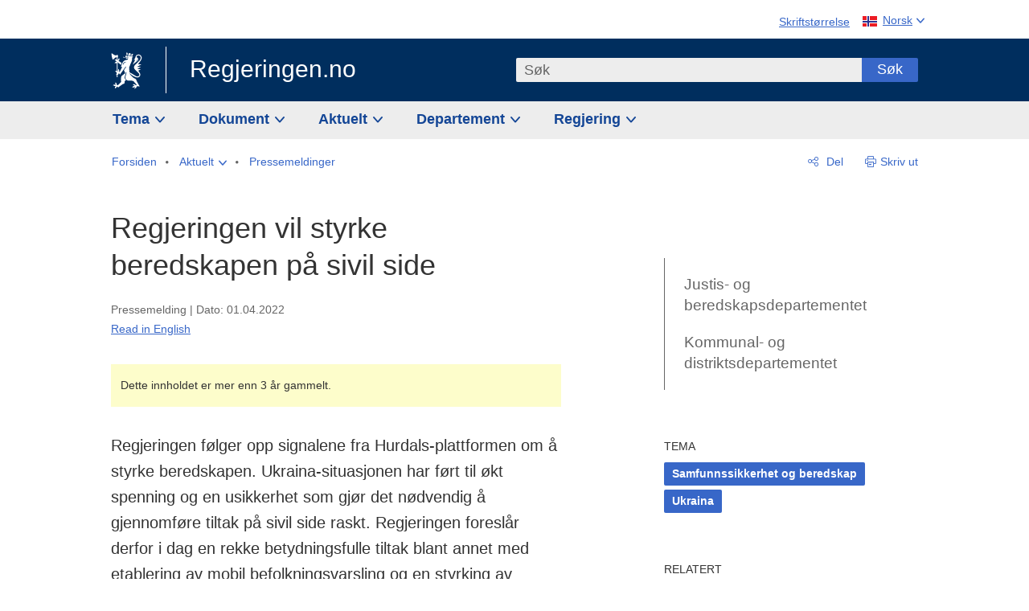

--- FILE ---
content_type: text/html; charset=utf-8
request_url: https://www.regjeringen.no/no/aktuelt/regjeringen-vil-styrke-beredskapen-pa-sivil-side/id2906807/
body_size: 14016
content:
<!DOCTYPE html>




<html class="no-js" lang="nb">
<head>
    

<meta charset="utf-8">
<meta http-equiv="X-UA-Compatible" content="IE=edge">
<meta name="viewport" content="width=device-width, initial-scale=1.0">

<meta name="consent.ver" content="20250221">
<meta name="consent.cookie.name" content="_consent">



    <title>Regjeringen vil styrke beredskapen p&#xE5; sivil side - regjeringen.no</title>

<link rel="stylesheet" href="/dist-web/css/main.css?v=202601141_142425" type="text/css">



<script>
!function(T,l,y){var S=T.location,k="script",D="instrumentationKey",C="ingestionendpoint",I="disableExceptionTracking",E="ai.device.",b="toLowerCase",w="crossOrigin",N="POST",e="appInsightsSDK",t=y.name||"appInsights";(y.name||T[e])&&(T[e]=t);var n=T[t]||function(d){var g=!1,f=!1,m={initialize:!0,queue:[],sv:"5",version:2,config:d};function v(e,t){var n={},a="Browser";return n[E+"id"]=a[b](),n[E+"type"]=a,n["ai.operation.name"]=S&&S.pathname||"_unknown_",n["ai.internal.sdkVersion"]="javascript:snippet_"+(m.sv||m.version),{time:function(){var e=new Date;function t(e){var t=""+e;return 1===t.length&&(t="0"+t),t}return e.getUTCFullYear()+"-"+t(1+e.getUTCMonth())+"-"+t(e.getUTCDate())+"T"+t(e.getUTCHours())+":"+t(e.getUTCMinutes())+":"+t(e.getUTCSeconds())+"."+((e.getUTCMilliseconds()/1e3).toFixed(3)+"").slice(2,5)+"Z"}(),iKey:e,name:"Microsoft.ApplicationInsights."+e.replace(/-/g,"")+"."+t,sampleRate:100,tags:n,data:{baseData:{ver:2}}}}var h=d.url||y.src;if(h){function a(e){var t,n,a,i,r,o,s,c,u,p,l;g=!0,m.queue=[],f||(f=!0,t=h,s=function(){var e={},t=d.connectionString;if(t)for(var n=t.split(";"),a=0;a<n.length;a++){var i=n[a].split("=");2===i.length&&(e[i[0][b]()]=i[1])}if(!e[C]){var r=e.endpointsuffix,o=r?e.location:null;e[C]="https://"+(o?o+".":"")+"dc."+(r||"services.visualstudio.com")}return e}(),c=s[D]||d[D]||"",u=s[C],p=u?u+"/v2/track":d.endpointUrl,(l=[]).push((n="SDK LOAD Failure: Failed to load Application Insights SDK script (See stack for details)",a=t,i=p,(o=(r=v(c,"Exception")).data).baseType="ExceptionData",o.baseData.exceptions=[{typeName:"SDKLoadFailed",message:n.replace(/\./g,"-"),hasFullStack:!1,stack:n+"\nSnippet failed to load ["+a+"] -- Telemetry is disabled\nHelp Link: https://go.microsoft.com/fwlink/?linkid=2128109\nHost: "+(S&&S.pathname||"_unknown_")+"\nEndpoint: "+i,parsedStack:[]}],r)),l.push(function(e,t,n,a){var i=v(c,"Message"),r=i.data;r.baseType="MessageData";var o=r.baseData;return o.message='AI (Internal): 99 message:"'+("SDK LOAD Failure: Failed to load Application Insights SDK script (See stack for details) ("+n+")").replace(/\"/g,"")+'"',o.properties={endpoint:a},i}(0,0,t,p)),function(e,t){if(JSON){var n=T.fetch;if(n&&!y.useXhr)n(t,{method:N,body:JSON.stringify(e),mode:"cors"});else if(XMLHttpRequest){var a=new XMLHttpRequest;a.open(N,t),a.setRequestHeader("Content-type","application/json"),a.send(JSON.stringify(e))}}}(l,p))}function i(e,t){f||setTimeout(function(){!t&&m.core||a()},500)}var e=function(){var n=l.createElement(k);n.src=h;var e=y[w];return!e&&""!==e||"undefined"==n[w]||(n[w]=e),n.onload=i,n.onerror=a,n.onreadystatechange=function(e,t){"loaded"!==n.readyState&&"complete"!==n.readyState||i(0,t)},n}();y.ld<0?l.getElementsByTagName("head")[0].appendChild(e):setTimeout(function(){l.getElementsByTagName(k)[0].parentNode.appendChild(e)},y.ld||0)}try{m.cookie=l.cookie}catch(p){}function t(e){for(;e.length;)!function(t){m[t]=function(){var e=arguments;g||m.queue.push(function(){m[t].apply(m,e)})}}(e.pop())}var n="track",r="TrackPage",o="TrackEvent";t([n+"Event",n+"PageView",n+"Exception",n+"Trace",n+"DependencyData",n+"Metric",n+"PageViewPerformance","start"+r,"stop"+r,"start"+o,"stop"+o,"addTelemetryInitializer","setAuthenticatedUserContext","clearAuthenticatedUserContext","flush"]),m.SeverityLevel={Verbose:0,Information:1,Warning:2,Error:3,Critical:4};var s=(d.extensionConfig||{}).ApplicationInsightsAnalytics||{};if(!0!==d[I]&&!0!==s[I]){var c="onerror";t(["_"+c]);var u=T[c];T[c]=function(e,t,n,a,i){var r=u&&u(e,t,n,a,i);return!0!==r&&m["_"+c]({message:e,url:t,lineNumber:n,columnNumber:a,error:i}),r},d.autoExceptionInstrumented=!0}return m}(y.cfg);function a(){y.onInit&&y.onInit(n)}(T[t]=n).queue&&0===n.queue.length?(n.queue.push(a),n.trackPageView({})):a()}(window,document,{src: "https://js.monitor.azure.com/scripts/b/ai.2.gbl.min.js", crossOrigin: "anonymous", cfg: {instrumentationKey: '22fc96c4-8166-44e3-86f0-bee17cf5ef69', disableCookiesUsage: false }});
</script>











    


<meta name="title" content="Regjeringen vil styrke beredskapen p&#229; sivil side">

<meta name="description" content="Regjeringen f&#248;lger opp signalene fra Hurdals-plattformen om &#229; styrke beredskapen. Ukraina-situasjonen har f&#248;rt til &#248;kt spenning og en usikkerhet som gj&#248;r det n&#248;dvendig &#229; gjennomf&#248;re tiltak p&#229; sivil side raskt. Regjeringen foresl&#229;r derfor i dag en rekke...">


<meta name="DC.Title" content="Regjeringen vil styrke beredskapen p&#229; sivil side">


<meta name="DC.Creator" content="Justis- og beredskapsdepartementet">

<meta name="DC.Subject" content="Samfunnssikkerhet og beredskap, Ukraina">

<meta name="DC.Description" content="Regjeringen f&#248;lger opp signalene fra Hurdals-plattformen om &#229; styrke beredskapen. Ukraina-situasjonen har f&#248;rt til &#248;kt spenning og en usikkerhet som gj&#248;r det n&#248;dvendig &#229; gjennomf&#248;re tiltak p&#229; sivil side raskt. Regjeringen foresl&#229;r derfor i dag en rekke...">


<meta name="DC.Date" content="2022-04-01">
<meta name="DC.Type.Status" content="Gyldig">

<meta name="DC.Type" content="Pressemelding">

<meta name="DC.Format" content="text/html">


<meta name="DC.Identifier.URL" content="/no/aktuelt/regjeringen-vil-styrke-beredskapen-pa-sivil-side/id2906807/">


<meta name="DC.Language" content="nb-NO">

<meta name="DC.Publisher" content="regjeringen.no">

<meta name="author" content="Justis- og beredskapsdepartementet">

<meta name="authorshortname" content="jd">

<meta name="ownerid" content="504,463">

<meta name="last-modified" content="Wed, 07 Jun 2023 09:23:13 GMT">
<meta name="revised" content="Wed, 07 Jun 2023 09:23:13 GMT">

    
<meta property="og:site_name" content="Regjeringen.no">
<meta property="og:title" content="Regjeringen vil styrke beredskapen p&#xE5; sivil side"> 
<meta property="og:description" content="Regjeringen f&#xF8;lger opp signalene fra Hurdals-plattformen om &#xE5; styrke beredskapen. Ukraina-situasjonen har f&#xF8;rt til &#xF8;kt spenning og en usikkerhet som gj&#xF8;r det n&#xF8;dvendig &#xE5; gjennomf&#xF8;re tiltak p&#xE5; sivil side raskt. Regjeringen foresl&#xE5;r derfor i dag en rekke...">
<meta property="og:type" content="website">
<meta property="og:image" content="https://www.regjeringen.no/dist-web/img/regjeringen_opengraph_image1200x630.jpg">

<meta property="og:image:width" content="1200">
<meta property="og:image:height" content="630">
<meta name="twitter:card" content="summary_large_image">
<meta name="twitter:title" content="Regjeringen vil styrke beredskapen p&#xE5; sivil side">
<meta name="twitter:description" content="Regjeringen f&#xF8;lger opp signalene fra Hurdals-plattformen om &#xE5; styrke beredskapen. Ukraina-situasjonen har f&#xF8;rt til &#xF8;kt spenning og en usikkerhet som gj&#xF8;r det n&#xF8;dvendig &#xE5; gjennomf&#xF8;re tiltak p&#xE5; sivil side raskt. Regjeringen foresl&#xE5;r derfor i dag en rekke...">
<meta name="twitter:image" content="https://www.regjeringen.no/dist-web/img/twitter_1600x900_fallback_no.jpg">

<meta property="og:url" content="https://www.regjeringen.no/no/aktuelt/regjeringen-vil-styrke-beredskapen-pa-sivil-side/id2906807/">
    <link rel="apple-touch-icon" sizes="57x57" href="/dist-web/ico/apple-touch-icon-57x57.png">
<link rel="apple-touch-icon" sizes="114x114" href="/dist-web/ico/apple-touch-icon-114x114.png">
<link rel="apple-touch-icon" sizes="72x72" href="/dist-web/ico/apple-touch-icon-72x72.png">
<link rel="apple-touch-icon" sizes="144x144" href="/dist-web/ico/apple-touch-icon-144x144.png">
<link rel="apple-touch-icon" sizes="60x60" href="/dist-web/ico/apple-touch-icon-60x60.png">
<link rel="apple-touch-icon" sizes="120x120" href="/dist-web/ico/apple-touch-icon-120x120.png">
<link rel="apple-touch-icon" sizes="76x76" href="/dist-web/ico/apple-touch-icon-76x76.png">
<link rel="apple-touch-icon" sizes="152x152" href="/dist-web/ico/apple-touch-icon-152x152.png">
<link rel="apple-touch-icon" sizes="180x180" href="/dist-web/ico/apple-touch-icon-180x180.png">
<meta name="apple-mobile-web-app-title" content="Regjeringen.no">
<link rel="icon" type="image/png" href="/dist-web/ico/favicon-192x192.png" sizes="192x192">
<link rel="icon" type="image/png" href="/dist-web/ico/favicon-160x160.png" sizes="160x160">
<link rel="icon" type="image/png" href="/dist-web/ico/favicon-96x96.png" sizes="96x96">
<link rel="icon" type="image/png" href="/dist-web/ico/favicon-16x16.png" sizes="16x16">
<link rel="icon" type="image/x-icon" href="/dist-web/ico/favicon.ico">
<link rel="icon" type="image/png" href="/dist-web/ico/favicon-32x32.png" sizes="32x32">
<meta name="msapplication-TileColor" content="#002e5e">
<meta name="msapplication-TileImage" content="/dist-web/ico/mstile-144x144.png">
<meta name="application-name" content="Regjeringen.no">
    
<link rel="alternate" hreflang="en" href="https://www.regjeringen.no/en/whats-new/Norwegian-Government-wants-to-strengthen-civil-emergency-preparedness/id2906807/">
<link rel="alternate" hreflang="nb" href="https://www.regjeringen.no/no/aktuelt/regjeringen-vil-styrke-beredskapen-pa-sivil-side/id2906807/">

<!-- Matomo Tag Manager -->
<script>
    var _mtm = window._mtm = window._mtm || [];
    _mtm.push({ 'mtm.startTime': (new Date().getTime()), 'event': 'mtm.Start' });
    var d = document, g = d.createElement('script'), s = d.getElementsByTagName('script')[0];
    g.async = true; g.src = 'https://cdn.matomo.cloud/regjeringen.matomo.cloud/container_G8N8bAjb.js'; s.parentNode.insertBefore(g, s);
</script>
<!-- End Matomo Tag Manager -->    
    

<script nonce="AhXgRMoSgId4PlZmJeq1Gw==">
    window.translations = {
        langCloseButton: 'Lukk',
        langLinkDownloadImage: 'Last ned bilde',
        langTruncateTitle: 'Vis hele tittelen',
        langZoomImage: 'Forstørr bilde',
        langShowFullTable: 'Vis tabellen i full bredde',
        langZoomImageOverlay: 'Forstørr bilde',
        langShowFullTableOverlay: 'Vis tabellen i full bredde'
    };
</script>

    
<script type="application/ld+json">{"@context":"https://schema.org","@type":"WebPage","@id":"https://www.regjeringen.no/id2906807/#webpage","isPartOf":"https://www.regjeringen.no/#website","name":"Regjeringen vil styrke beredskapen p\u00E5 sivil side","description":"Regjeringen f\u00F8lger opp signalene fra Hurdals-plattformen om \u00E5 styrke beredskapen. Ukraina-situasjonen har f\u00F8rt til \u00F8kt spenning og en usikkerhet som gj\u00F8r det n\u00F8dvendig \u00E5 gjennomf\u00F8re tiltak p\u00E5 sivil side raskt. Regjeringen foresl\u00E5r derfor i dag en rekke betydningsfulle tiltak blant annet med etablering av mobil befolkningsvarsling og en styrking av Sivilforsvaret.","url":"https://www.regjeringen.no/no/aktuelt/regjeringen-vil-styrke-beredskapen-pa-sivil-side/id2906807/","inLanguage":"nb","breadcrumb":{"@type":"BreadcrumbList","itemListElement":[{"@type":"ListItem","position":1,"name":"Forsiden","item":"https://www.regjeringen.no/no/id4/"},{"@type":"ListItem","position":2,"name":"Aktuelt","item":"https://www.regjeringen.no/no/aktuelt/id1150/"},{"@type":"ListItem","position":3,"name":"Pressemeldinger","item":"https://www.regjeringen.no/no/aktuelt/dep/jd/pressemeldinger/id2876998/"},{"@type":"ListItem","position":4,"name":"Regjeringen vil styrke beredskapen p\u00E5 sivil side","item":"https://www.regjeringen.no/no/aktuelt/regjeringen-vil-styrke-beredskapen-pa-sivil-side/id2906807/"}]}}</script><script type="application/ld+json">{"@context":"https://schema.org","@type":"NewsArticle","@id":"https://www.regjeringen.no/id2906807/#content","url":"https://www.regjeringen.no/no/aktuelt/regjeringen-vil-styrke-beredskapen-pa-sivil-side/id2906807/","inLanguage":"nb","headline":"Regjeringen vil styrke beredskapen p\u00E5 sivil side","description":"Regjeringen f\u00F8lger opp signalene fra Hurdals-plattformen om \u00E5 styrke beredskapen. Ukraina-situasjonen har f\u00F8rt til \u00F8kt spenning og en usikkerhet som gj\u00F8r det n\u00F8dvendig \u00E5 gjennomf\u00F8re tiltak p\u00E5 sivil side raskt. Regjeringen foresl\u00E5r derfor i dag en rekke betydningsfulle tiltak blant annet med etablering av mobil befolkningsvarsling og en styrking av Sivilforsvaret.","datePublished":"2022-04-01T12:11:29\u002B02:00","mainEntityOfPage":"https://www.regjeringen.no/id2906807/#webpage","author":[{"@type":"GovernmentOrganization","@id":"https://www.regjeringen.no/id504/#government","name":"Kommunal- og distriktsdepartementet","url":"https://www.regjeringen.no/no/dep/kdd/id504/"},{"@type":"GovernmentOrganization","@id":"https://www.regjeringen.no/id463/#government","name":"Justis- og beredskapsdepartementet","url":"https://www.regjeringen.no/no/dep/jd/id463/"}],"publisher":{"@type":"GovernmentOrganization","@id":"https://www.regjeringen.no/id4/#government","name":"Regjeringen.no","url":"https://www.regjeringen.no/no/id4/","logo":"https://www.regjeringen.no/dist-web/img/regjeringen_opengraph_image1200x630.jpg"}}</script>
</head>

<body class="page-article ">



<div id="cb_wrapper-std" class="cookie_banner_wrapper not-selectable" data-nosnippet>
    <div id="std-elm" class="hidden">
        <div id="cookieApiData"></div>
    </div>
</div>

<div id="cb_wrapper-dec" class="cookie_banner_wrapper not-selectable" data-nosnippet>
    <div id="dec-elm" style="display: none;">
        <div id="cookieDeclarationApiData"></div>
    </div>
</div>

<div 
    id="cookiebannerInfo" 
    class="cookiebannerInfo" 
    data-consentname="_consent" 
    data-svarbaseurl="https://svar.regjeringen.no" 
    data-bannertitle="Regjeringen.no" 
    data-apilanguage ="no" 
    data-bannerversion = "20250221"
    data-nosnippet>
</div>

        <a id="top-of-page" tabindex="-1"></a>

    <a href="#mainContent" class="skipLink">
        Til hovedinnhold
    </a>

    <noscript>
        <p class="enable-js">Aktiver Javascript i din nettleser for en bedre opplevelse på regjeringen.no</p>
    </noscript>
    

    


    

<header class="pageHeader ">
    <div class="hygieneMenuWrapper">
        
<span data-hygiene-menu-large-sceen-anchor></span>
<nav class="hygieneMenu" aria-label='Globale verktøy' data-hygiene-menu>
    <ul>
        <li class="fontsize">
            <button type="button" id="fontsize_note_label" aria-controls="fontsize_note" aria-expanded="false" data-fontsize-btn>Skriftstørrelse</button>

            <div tabindex="-1" id="fontsize_note" data-fontsize-note>
                <p>For å endre tekststørrelsen, hold Ctrl-tasten nede (Cmd-tasten på Mac) og trykk på + for å forstørre eller - for å forminske.</p>
            </div>
        </li>
        <li class="language" data-nav="lang_selector">

            <button type="button"
                    id="languageSelectorTrigger"
                    lang="no"
                    data-toggle-language-selector=""
                    aria-expanded="false"
                    aria-controls="languageSelector"
                    class="language-selector-trigger flag nor">
                <span>Norsk</span>
            </button>

            <ul id="languageSelector"
                class="custom-language-selector"
                tabindex="-1"
                aria-labelledby="languageSelectorTrigger"
                data-language-selector="">

                            <li class="first-in-group">
                                <a href="/en/whats-new/Norwegian-Government-wants-to-strengthen-civil-emergency-preparedness/id2906807/" class="flag eng" lang="en-GB">
                                    Show this page in English
                                </a>
                            </li>
                        <li class="disabled first-in-group">
                            <span class="flag sme" lang="se-NO">
                                Siidu ii g&#xE1;vdno s&#xE1;megillii
                            </span>
                        </li>
	        <li class="last-in-group">
                <a href="/se/id4/"
                   class="flag sme" lang="se-NO">
                    S&#xE1;megiel &#xE1;lgosiidui
                </a>
            </li>
            </ul>
        </li>
    </ul>
</nav>



    </div>

    <div class="pageHeaderUpper">
        <div class="logoWrapper">
            

<div class="logo">
    <span>
        <a href="/no/id4/">
            Regjeringen.no<span></span>
        </a>
    </span>
</div>


            
            <button type="button" class="menuToggler" data-toggle-menu aria-expanded="false">
                Meny
            </button>

            <button type="button" class="searchToggler" data-toggle-search aria-expanded="false">
                Søk
            </button>
        </div>
    </div>

    <div class="mobileMenuContainer">
        <div class="mobileMenuWrapper">
            <div class="mobileMenuWrapperInner">
                

<div class="topNavigationSearch">
<form action="/no/sok/id86008/" autocomplete="off" id="topNavigationSearchForm" method="get">        <div class="topNavigationSearchWrap">
            <label for="quickSearch" class="visuallyhidden">
                Søk
            </label>
            <input type="text" 
                   name="term" 
                   placeholder="S&#xF8;k"
                   class="quickSearch autocomplete"
                   id="quickSearch"
                   role="combobox"
                   data-form-id="topNavigationSearchForm"
                   data-search-suggest="1"
                   data-autocomplete-source="/no/api/autosuggestapi/search/?q="
                   data-autocomplete-enabled="true"
                   aria-expanded="false"
                   aria-owns="topnav-search-suggest"
                   aria-autocomplete="list"
                   autocomplete="off"
                   enterkeyhint="search"
                   >
            <div class="search-suggest is-hidden" data-search-suggest-results="1" id="topnav-search-suggest">
                <p class="legend">Utvalgte hurtiglenker</p>
                <ul class="search-suggest-list" data-search-suggest-list></ul>
            </div>
            <button type="submit" class="searchSubmit">
                Søk
            </button>
        </div>
</form></div>


            </div>
            <span data-hygiene-menu-small-sceen-anchor></span>
            

    <nav class="megaMenu" aria-label="Hovedmeny">
        <ul>
                <li class="megaMenuItem">
                    <a href="/no/tema/id208/"
                       class="primaryMenuItem  hasDropdown"
                       id="megamenupanel_0_label"
                       role="button"
                       aria-controls="megamenupanel_0">
                        Tema
                    </a>


<div class="megamenupanel_listing" id="megamenupanel_0" tabindex="-1" data-megamenu-target>
    <div class="megamenuInner" data-nav="megamenu">
        <div class="border-frame">
            <p class="toSection"><a href="/no/tema/id208/">Finn tema</a></p>
            <div class="section">
                
                    <ul class="columnize">
                            <li>
                                <a href="/no/tema/arbeidsliv/id210/">Arbeidsliv</a>
                            </li>
                            <li>
                                <a href="/no/tema/fns-barekraftsmal/id2590133/">B&#xE6;rekraftsm&#xE5;lene</a>
                            </li>
                            <li>
                                <a href="/no/tema/energi/id212/">Energi</a>
                            </li>
                            <li>
                                <a href="/no/tema/europapolitikk/id1151/">Europa</a>
                            </li>
                            <li>
                                <a href="/no/tema/familie-og-barn/id213/">Familie og barn</a>
                            </li>
                            <li>
                                <a href="/no/tema/forbruker/id214/">Forbruker</a>
                            </li>
                            <li>
                                <a href="/no/tema/forskning/id1427/">Forskning</a>
                            </li>
                            <li>
                                <a href="/no/tema/forsvar/id215/">Forsvar</a>
                            </li>
                            <li>
                                <a href="/no/tema/hav/id2603523/">Hav</a>
                            </li>
                            <li>
                                <a href="/no/tema/helse-og-omsorg/id917/">Helse og omsorg</a>
                            </li>
                            <li>
                                <a href="/no/tema/innvandring-og-integrering/id918/">Innvandring og integrering</a>
                            </li>
                            <li>
                                <a href="/no/tema/klima-og-miljo/id925/">Klima og milj&#xF8;</a>
                            </li>
                            <li>
                                <a href="/no/tema/kommuner-og-regioner/id921/">Kommuner og regioner</a>
                            </li>
                            <li>
                                <a href="/no/tema/kultur-idrett-og-frivillighet/id920/">Kultur, idrett og frivillighet</a>
                            </li>
                            <li>
                                <a href="/no/tema/likestilling-og-mangfold/id922/">Likestilling og mangfold</a>
                            </li>
                            <li>
                                <a href="/no/tema/lov-og-rett/id923/">Lov og rett</a>
                            </li>
                            <li>
                                <a href="/no/tema/mat-fiske-og-landbruk/id924/">Mat, fiske og landbruk</a>
                            </li>
                            <li>
                                <a href="/no/tema/nordomradene/id1154/">Nordomr&#xE5;dene</a>
                            </li>
                            <li>
                                <a href="/no/tema/naringsliv/id926/">N&#xE6;ringsliv</a>
                            </li>
                            <li>
                                <a href="/no/tema/pensjon-trygd-og-sosiale-tjenester/id942/">Pensjon, trygd og sosiale tjenester</a>
                            </li>
                            <li>
                                <a href="/no/tema/plan-bygg-og-eiendom/id211/">Plan, bygg og eiendom</a>
                            </li>
                            <li>
                                <a href="/no/tema/samfunnssikkerhet-og-beredskap/id1120/">Samfunnssikkerhet og beredskap</a>
                            </li>
                            <li>
                                <a href="/no/tema/statlig-forvaltning/id927/">Statlig forvaltning</a>
                            </li>
                            <li>
                                <a href="/no/tema/svalbard-og-polaromradene/id1324/">Svalbard og polaromr&#xE5;dene</a>
                            </li>
                            <li>
                                <a href="/no/tema/transport-og-kommunikasjon/id928/">Transport og kommunikasjon</a>
                            </li>
                            <li>
                                <a href="/no/tema/tro-og-livssyn/id1147/">Tro og livssyn</a>
                            </li>
                            <li>
                                <a href="/no/tema/ukraina/id2905202/">Ukraina</a>
                            </li>
                            <li>
                                <a href="/no/tema/urfolk-og-minoriteter/id929/">Urfolk og minoriteter</a>
                            </li>
                            <li>
                                <a href="/no/tema/utdanning/id930/">Utdanning</a>
                            </li>
                            <li>
                                <a href="/no/tema/utenrikssaker/id919/">Utenrikssaker</a>
                            </li>
                            <li>
                                <a href="/no/tema/valg-og-demokrati/id537969/">Valg og demokrati</a>
                            </li>
                            <li>
                                <a href="/no/tema/ytringsfrihet/id3063988/">Ytringsfrihet</a>
                            </li>
                            <li>
                                <a href="/no/tema/okonomi-og-budsjett/id931/">&#xD8;konomi og budsjett</a>
                            </li>
                    </ul>
            </div>
           
            <button type="button" class="closeButton" data-close-megamenu><span class="visuallyhidden">Lukk meny</span></button>
        </div>
    </div>
</div>                </li>
                <li class="megaMenuItem">
                    <a href="/no/dokument/id2000006/"
                       class="primaryMenuItem  hasDropdown"
                       id="megamenupanel_1_label"
                       role="button"
                       aria-controls="megamenupanel_1">
                        Dokument
                    </a>


<div class="megamenupanel_listing" id="megamenupanel_1" tabindex="-1" data-megamenu-target>
    <div class="megamenuInner" data-nav="megamenu">
        <div class="border-frame">
            <p class="toSection"><a href="/no/dokument/id2000006/">Finn dokument</a></p>
            <div class="section">
                
<div class="section">

<ul>
<li><a href="/no/statsbudsjett/2026/id3118616/">Statsbudsjettet 2026</a>

</li>


<li><a href="/no/dokument/hoyringar/id1763/">Høyringar</a></li>
<li><a href="/no/dokument/innspel/id3015054/">Innspel</a></li>
<li><a href="/no/dokument/prop/id1753/">Proposisjonar til Stortinget</a></li>
<li><a href="/no/dokument/meldst/id1754/">Meldingar til Stortinget</a></li>
<li><a href="/no/dokument/nou-ar/id1767/">NOU-ar</a></li>
</ul>

<ul>
<li><a href="/no/dokument/veiledninger_brosjyrer/id438822/">Veiledninger og brosjyrer</a></li>
<li><a href="/no/dokument/rapporter_planer/id438817/">Rapportar, planar og strategiar</a></li>
<li><a href="/no/dokument/tildelingsbrev/id2357472/">Tildelingsbrev, instruksar og årsrapportar</a></li>
<li><a href="/no/dokument/brev/id1777/">Brev</a></li>

</ul>

<ul>
<li><a href="/no/dokument/lover_regler/id438754/">Lover og regler</a>
<ul>
<li><a href="/no/dokument/lover_regler/lover/id438755/">Lover</a></li>
<li><a href="/no/dokument/lover_regler/forskrifter/id1758/">Forskrifter</a></li>
<li><a href="/no/dokument/kongelig-resolusjon/id2076044/">Kongelige resolusjoner</a></li>
<li><a href="/no/dokument/lover_regler/retningslinjer/id1759/" >Retningslinjer og juridiske veiledninger</a></li>
<li><a href="/no/dokument/lover_regler/tolkningsuttalelser/id441575/">Tolkningsuttalelser</a></li>
<li><a href="/no/dokument/lover_regler/reglement/id1761/">Reglement</a></li>
<li><a href="/no/dokument/rundskriv/id1762/">Rundskriv</a></li>
</ul>
</li>
</ul>

</div>
            </div>
           
            <button type="button" class="closeButton" data-close-megamenu><span class="visuallyhidden">Lukk meny</span></button>
        </div>
            <div class="megamenu-extra-links">
                <a href="/no/dokument/bestilling-av-publikasjoner/id439327/">Bestilling av trykte publikasjoner</a>
            </div>
    </div>
</div>                </li>
                <li class="megaMenuItem">
                    <a href="/no/aktuelt/id1150/"
                       class="primaryMenuItem  hasDropdown"
                       id="megamenupanel_2_label"
                       role="button"
                       aria-controls="megamenupanel_2">
                        Aktuelt
                    </a>


<div class="megamenupanel_listing" id="megamenupanel_2" tabindex="-1" data-megamenu-target>
    <div class="megamenuInner" data-nav="megamenu">
        <div class="border-frame">
            <p class="toSection"><a href="/no/aktuelt/id1150/">Aktuelt</a></p>
            <div class="section">
                
<div class="section">
<ul>
<li><a href="/no/aktuelt/nyheter/id2006120/">Nyheter og pressemeldinger</a></li>
<li><a href="/no/aktuelt/nett-tv/id2000007/">Pressekonferanser og nett-tv</a></li>
<li><a href="/no/aktuelt/taler_artikler/id1334/">Taler og innlegg</a></li>
<li><a href="/no/aktuelt/offisielt-fra-statsrad/offisielt-fra-statsrad1/id30297/">Offisielt frå statsrådet</a></li>
</ul>
<ul>
<li><a href="/no/aktuelt/kalender/id1330/">Kalender</a></li>
<li><a href="/no/aktuelt/pressekontakter/id445715/">Pressekontakter</a></li>
<li><a href="/no/aktuelt/dialog-med-stortinget/id2343343/">Svar til Stortinget</a></li>
</ul>
<ul>
<li><a href="/no/aktuelt/einnsyn/id604997/">eInnsyn – elektronisk postjournal</a></li>
<li><a href="/no/aktuelt/jobb-i-departementene/id3087969/">Jobb i departementene</a></li>
</ul>
</div>            </div>
           
            <button type="button" class="closeButton" data-close-megamenu><span class="visuallyhidden">Lukk meny</span></button>
        </div>
            <div class="megamenu-extra-links">
                <a href="/no/dokumentarkiv/id115322/">Historisk arkiv</a>
            </div>
    </div>
</div>                </li>
                <li class="megaMenuItem">
                    <a href="/no/dep/id933/"
                       class="primaryMenuItem  hasDropdown"
                       id="megamenupanel_3_label"
                       role="button"
                       aria-controls="megamenupanel_3">
                        Departement
                    </a>



<div class="megamenupanel_departementene" id="megamenupanel_3" tabindex="-1" data-megamenu-target>
    <div class="megamenuInner" data-nav="megamenu">
        <div class="border-frame">
            <p class="toSection">
                <a href="/no/dep/id933/">Departementene</a>
            </p>
            <div class="section">
                <ul>
                    

<li>
    <a href="/no/dep/smk/id875/" class="dep-title">
        Statsministerens kontor
    </a>

        <a href="/no/dep/smk/organisasjonskart/statsminister-jonas-gahr-store/id2877186/" class="dep-minister">
            Jonas Gahr St&#xF8;re (Ap)
        </a>
</li>
                </ul>
                <ul>
                    

<li>
    <a href="/no/dep/aid/id165/" class="dep-title">
        Arbeids- og inkluderingsdepartementet
    </a>

        <a href="/no/dep/aid/om-arbeids-og-inkluderingsdepartementet/arbeids-og-inkluderingsminister-kjersti-stenseng/id3119047/" class="dep-minister">
            Kjersti Stenseng (Ap)
        </a>
</li>

<li>
    <a href="/no/dep/bfd/id298/" class="dep-title">
        Barne- og familiedepartementet
    </a>

        <a href="/no/dep/bfd/org/barne-og-familieminister-lene-vagslid/id3085903/" class="dep-minister">
            Lene V&#xE5;gslid (Ap)
        </a>
</li>

<li>
    <a href="/no/dep/dfd/id810/" class="dep-title">
        Digitaliserings- og forvaltningsdepartementet
    </a>

        <a href="/no/dep/dfd/org/digitaliserings-og-forvaltningsminister-karianne-oldernes-tung-/id3000277/" class="dep-minister">
            Karianne Oldernes Tung (Ap)
        </a>
</li>

<li>
    <a href="/no/dep/ed/id750/" class="dep-title">
        Energidepartementet
    </a>

        <a href="/no/dep/ed/org/energiminister-terje-aasland/id2903197/" class="dep-minister">
            Terje Aasland (Ap)
        </a>
</li>

<li>
    <a href="/no/dep/fin/id216/" class="dep-title">
        Finansdepartementet
    </a>

        <a href="/no/dep/fin/org/finansminister-jens-stoltenberg/id3086196/" class="dep-minister">
            Jens Stoltenberg (Ap)
        </a>
</li>

<li>
    <a href="/no/dep/fd/id380/" class="dep-title">
        Forsvarsdepartementet
    </a>

        <a href="/no/dep/fd/organisering-og-ledelse/forsvarsminister-tore-o.-sandvik/id3086270/" class="dep-minister">
            Tore O. Sandvik (Ap)
        </a>
</li>
                </ul>
                <ul>
                    

<li>
    <a href="/no/dep/hod/id421/" class="dep-title">
        Helse- og omsorgsdepartementet
    </a>

        <a href="/no/dep/hod/organiseringen-av-helse-og-omsorgsdepartementet/helse-og-omsorgsminister-jan-christian-vestre/id3035364/" class="dep-minister">
            Jan Christian Vestre (Ap)
        </a>
</li>

<li>
    <a href="/no/dep/jd/id463/" class="dep-title">
        Justis- og beredskapsdepartementet
    </a>

        <a href="/no/dep/jd/org/justis-og-beredskapsminister-astri-aas-hansen/id3086325/" class="dep-minister">
            Astri Aas-Hansen (Ap)
        </a>
</li>

<li>
    <a href="/no/dep/kld/id668/" class="dep-title">
        Klima- og milj&#xF8;departementet
    </a>

        <a href="/no/dep/kld/organisasjon/klima-og-miljominister-andreas-bjelland-eriksen/id3000230/" class="dep-minister">
            Andreas Bjelland Eriksen (Ap)
        </a>
</li>

<li>
    <a href="/no/dep/kdd/id504/" class="dep-title">
        Kommunal- og distriktsdepartementet
    </a>

        <a href="/no/dep/kdd/org/kommunal-og-distriktsminister-bjornar-selnes-skjaran/id3119065/" class="dep-minister">
            Bj&#xF8;rnar Selnes Skj&#xE6;ran (Ap)
        </a>
</li>

<li>
    <a href="/no/dep/kud/id545/" class="dep-title">
        Kultur- og likestillingsdepartementet
    </a>

        <a href="/no/dep/kud/org/kultur-og-likestillingsminister-lubna-jaffery-lubna-jaffery/id2987187/" class="dep-minister">
            Lubna Jaffery (Ap)
        </a>
</li>
                </ul>
                <ul>
                    

<li>
    <a href="/no/dep/kd/id586/" class="dep-title">
        Kunnskapsdepartementet
    </a>

        <a href="/no/dep/kd/org/kunnskapsminister-kari-nessa-nordtun/id3000181/" class="dep-minister">
            Kari Nessa Nordtun (Ap)
        </a>
        <a href="/no/dep/kd/org/forsknings-og-hoyere-utdanningsminister-sigrun-gjerlow-aasland/id3086217/" class="dep-minister">
            Sigrun Aasland (Ap)
        </a>
</li>

<li>
    <a href="/no/dep/lmd/id627/" class="dep-title">
        Landbruks- og matdepartementet
    </a>

        <a href="/no/dep/lmd/organisasjon/landbruks-og-matminister-nils-kristen-sandtroen/id3086277/" class="dep-minister">
            Nils Kristen Sandtr&#xF8;en (Ap)
        </a>
</li>

<li>
    <a href="/no/dep/nfd/id709/" class="dep-title">
        N&#xE6;rings- og fiskeridepartementet
    </a>

        <a href="/no/dep/nfd/org/naringsminister-cecilie-myrseth/id3035377/" class="dep-minister">
            Cecilie Myrseth (Ap)
        </a>
        <a href="/no/dep/nfd/org/fiskeri-og-havminister-marianne-sivertsen-nass/id3035385/" class="dep-minister">
            Marianne Sivertsen N&#xE6;ss (Ap)
        </a>
</li>

<li>
    <a href="/no/dep/sd/id791/" class="dep-title">
        Samferdselsdepartementet
    </a>

        <a href="/no/dep/sd/org/samferdselsminister-jon-ivar-nygard/id2877331/" class="dep-minister">
            Jon-Ivar Nyg&#xE5;rd (Ap)
        </a>
</li>

<li>
    <a href="/no/dep/ud/id833/" class="dep-title">
        Utenriksdepartementet
    </a>

        <a href="/no/dep/ud/org/utenriksminister-espen-espen-barth-eide/id3000220/" class="dep-minister">
            Espen Barth Eide (Ap)
        </a>
        <a href="/no/dep/ud/org/utviklingsminister-asmund-grover-aukrust/id3086307/" class="dep-minister">
            &#xC5;smund Gr&#xF8;ver Aukrust (Ap)
        </a>
</li>
                </ul>
            </div>
            <button type="button" class="closeButton" data-close-megamenu>
                <span class="visuallyhidden">Lukk meny</span>
            </button>
        </div>

            <div class="megamenu-extra-links">
                <a href="/no/org/etater-virksomheter-og-selskaper/id2520884/">Etater, virksomheter og selskaper</a>
            </div>
    </div>
</div>                </li>
                <li class="megaMenuItem">
                    <a href="/no/om-regjeringa/id443314/"
                       class="primaryMenuItem  hasDropdown"
                       id="megamenupanel_4_label"
                       role="button"
                       aria-controls="megamenupanel_4">
                        Regjering
                    </a>


<div class="megamenupanel_listing" id="megamenupanel_4" tabindex="-1" data-megamenu-target>
    <div class="megamenuInner" data-nav="megamenu">
        <div class="border-frame">
            <p class="toSection"><a href="/no/om-regjeringa/id443314/">Regjering</a></p>
            <div class="section">
                
                    <ul class="columnize">
                            <li>
                                <a href="/no/om-regjeringa/noverande/regjeringen-store/id2877247/">Regjeringen Støre</a>
                                    <ul>
                                            <li>
                                                <a href="/no/om-regjeringa/noverande/regjeringensmedlemmer/id543170/">Regjeringens medlemmer</a>
                                            </li>
                                            <li>
                                                <a href="/no/om-regjeringa/noverande/regjeringens-plan-for-norge/id3142802/">Regjeringens plan for Norge (2025&#x2013;29)</a>
                                            </li>
                                    </ul>
                            </li>
                            <li>
                                <a href="/no/om-regjeringa/sru/id2405055/">Statlige styrer, r&#xE5;d og utvalg</a>
                                    <ul>
                                    </ul>
                            </li>
                            <li>
                                <a href="/no/om-regjeringa/slik-blir-norge-styrt/id85844/">Slik blir Norge styrt</a>
                                    <ul>
                                            <li>
                                                <a href="/no/om-regjeringa/slik-blir-norge-styrt/regjeringen-i-arbeid-2/id2001100/">Regjeringen i arbeid</a>
                                            </li>
                                            <li>
                                                <a href="/no/om-regjeringa/slik-blir-norge-styrt/kva-skjer-ved-eit-regjeringsskifte/id270340/">Kva skjer ved eit regjeringsskifte?</a>
                                            </li>
                                            <li>
                                                <a href="/no/om-regjeringa/slik-blir-norge-styrt/Regjeringa-i-arbeid/id2564958/">Film om korleis Noreg vert styrt</a>
                                            </li>
                                            <li>
                                                <a href="/no/om-regjeringa/slik-blir-norge-styrt/slik-blir-lover-til2/id2565033/">Slik blir lover til</a>
                                            </li>
                                    </ul>
                            </li>
                            <li>
                                <a href="/no/om-regjeringa/tidligere-regjeringer-og-historie/id85847/">Tidligere regjeringer og historie</a>
                                    <ul>
                                            <li>
                                                <a href="/no/om-regjeringa/tidligere-regjeringer-og-historie/sok-i-regjeringer-siden-1814/id2578015/">S&#xF8;k i regjeringer siden 1814</a>
                                            </li>
                                            <li>
                                                <a href="/no/om-regjeringa/tidligere-regjeringer-og-historie/statistikk/id2563489/">Statistikk</a>
                                            </li>
                                    </ul>
                            </li>
                    </ul>
            </div>
           
            <button type="button" class="closeButton" data-close-megamenu><span class="visuallyhidden">Lukk meny</span></button>
        </div>
            <div class="megamenu-extra-links">
                <a href="/no/dokumentarkiv/id115322/">Historisk arkiv</a>
            </div>
    </div>
</div>                </li>
        </ul>
    </nav>

        </div>

             <div class="breadcrumbsWrapper">
                

    <nav class="breadcrumbs no-nav-mob" data-nav="breadcrumb">
        <h2 id="breadcrumbs-label" class="breadcrumbs-label hide-for-desktop" aria-label="Du er her:">Du er her:</h2>
        <ul aria-labelledby="breadcrumbs-label">
                        <li class="breadcrumb-item">
                            <a href="/no/id4/" class="breadcrumb-item__text">
                                <span>Forsiden</span>
                            </a>
                        </li>
                        <li class="breadcrumb-item breadcrumb-item--has-sub-menu">
                            <a href="/no/aktuelt/id1150/"
                               role="button"
                               class="breadcrumb-item__button breadcrumb-item__button--has-sub-menu">
                                <span>Aktuelt</span>
                            </a>

                            <ul class="breadcrumb-item__sub-menu" id="crumb_1150">
                                <li class="breadcrumb-item__sub-menu-item--first">
                                    <a href="/no/aktuelt/id1150/" class="breadcrumb-item__text">Aktuelt</a>
                                </li>
                                    <li class="breadcrumb-item__sub-menu-item">
                                        <a href="/no/aktuelt/svar-til-stortinget/id2343343/">Svar til Stortinget</a>
                                    </li>
                                    <li class="breadcrumb-item__sub-menu-item">
                                        <a href="/no/aktuelt/pressekontakter/id445715/">Pressekontakter</a>
                                    </li>
                                    <li class="breadcrumb-item__sub-menu-item">
                                        <a href="/no/aktuelt/jobb-i-departementene/id3087969/">Jobb i departementene</a>
                                    </li>
                                    <li class="breadcrumb-item__sub-menu-item">
                                        <a href="/no/aktuelt/nett-tv/id2000007/">Pressekonferanser og andre nett-tv-sendinger</a>
                                    </li>
                                    <li class="breadcrumb-item__sub-menu-item">
                                        <a href="/no/aktuelt/nyheter/id2006120/">Nyheter og pressemeldinger</a>
                                    </li>
                                    <li class="breadcrumb-item__sub-menu-item">
                                        <a href="/no/aktuelt/taler_artikler/id1334/">Taler og innlegg</a>
                                    </li>
                                    <li class="breadcrumb-item__sub-menu-item">
                                        <a href="/no/aktuelt/kalender/id1330/">Kalender</a>
                                    </li>
                            </ul>
                        </li>
                        <li class="breadcrumb-item">
                            <a href="/no/aktuelt/dep/jd/pressemeldinger/id2876998/" class="breadcrumb-item__text">
                                <span>Pressemeldinger</span>
                            </a>
                        </li>
                    <!-- Last item in breadcrumb and using ?vis= parameter -->
                        <!-- Only display breadcrumb for last page if not in archive -->
                            <li class="breadcrumb-item breadcrumb-item--has-sub-menu breadcrumb-item--last hide-for-desktop">
                                    <span>Regjeringen vil styrke beredskapen p&#xE5; sivil side</span>
                            </li>
        </ul>
    </nav>

<div class="back-link">
    <a href="/no/aktuelt/dep/jd/pressemeldinger/id2876998/" data-nav="topic-parent-link" class="parent-crumb hide-for-desktop">
        <div class="crmbIndent">
            Pressemeldinger
        </div>
    </a>
</div>


                

    <ul class="sharePrint">
        <li class="sharing" data-doc-action="share">
            
<button id="sharing_label" class="sharing-toggle" data-sharing-toggler aria-controls="sharing_panel" data-toggle="[data-sharing-panel]" aria-expanded="false" >
    Del
</button>

<div id="sharing_panel" class="sharing-panel" data-sharing-panel="">
    <p class="sharing-title">Del</p>
   
<ul class="socialmedia_linklist">
        <li><a href="https://www.facebook.com/sharer.php?u=https%3a%2f%2fwww.regjeringen.no%2fno%2faktuelt%2fregjeringen-vil-styrke-beredskapen-pa-sivil-side%2fid2906807%2f" class="Facebook">Facebook</a></li>
        <li><a href="https://twitter.com/share?url=https%3a%2f%2fwww.regjeringen.no%2fno%2faktuelt%2fregjeringen-vil-styrke-beredskapen-pa-sivil-side%2fid2906807%2f" class="X">X/Twitter</a></li>
        <li><a href="https://www.linkedin.com/shareArticle?mini=true&url=https%3a%2f%2fwww.regjeringen.no%2fno%2faktuelt%2fregjeringen-vil-styrke-beredskapen-pa-sivil-side%2fid2906807%2f" class="Linkedin">LinkedIn</a></li>
        <li><a href="mailto:?subject=Tips%20fra%20regjeringen.no%3a%20Regjeringen%20vil%20styrke%20beredskapen%20p%c3%a5%20sivil%20side&amp;body=https%3a%2f%2fwww.regjeringen.no%2fno%2faktuelt%2fregjeringen-vil-styrke-beredskapen-pa-sivil-side%2fid2906807%2f" class="email">Epost</a></li>
    </ul>
  
    <button title="Lukk" class="closeButton" data-toggle="[data-sharing-panel]" data-set-focus="[data-sharing-toggler]">
        <span class="visuallyhidden">Lukk</span>
    </button>
</div>
        </li>
        <li class="print" data-doc-action="print">
            <button type="button" class="print-page" data-print-page="">Skriv ut</button>
        </li>
    </ul>

            </div>
    </div>
</header>

<div class="megaMenuOverlay" data-megamenu-overlay></div>




    <main id="mainContent" tabindex="-1">


        <div class="mainContentArea">
            


    <script src="/dist-web/js/base-article.js?v=202601141_142425" defer></script>
<div class="content-row article">
    <div class="content-col-2 article-content">

        <header class="article-header">
            




            




            



<h1>Regjeringen vil styrke beredskapen p&#xE5; sivil side</h1>




        </header>





<div class="article-info">
    <p>
            <span class="type">
                Pressemelding
|            </span>

            <span class="date">Dato: 01.04.2022</span>

        

    <span class="owner">
        | <a href="/no/dep/jd/id463/">Justis- og beredskapsdepartementet</a>, <a href="/no/dep/kdd/id504/">Kommunal- og distriktsdepartementet</a>
    </span>

    </p>
    

    




            <div class="related-languages" data-nav="lang_switch">
                <ul>
                                <li><a href="/en/whats-new/Norwegian-Government-wants-to-strengthen-civil-emergency-preparedness/id2906807/">Read in English</a></li>
                </ul>
            </div>




    







</div>


        
        <div class="reg-disclaimer">
            Dette innholdet er mer enn 3 år gammelt.
        </div>


            <div class="article-ingress">
                <p>
                    Regjeringen f&#xF8;lger opp signalene fra Hurdals-plattformen om &#xE5; styrke beredskapen. Ukraina-situasjonen har f&#xF8;rt til &#xF8;kt spenning og en usikkerhet som gj&#xF8;r det n&#xF8;dvendig &#xE5; gjennomf&#xF8;re tiltak p&#xE5; sivil side raskt. Regjeringen foresl&#xE5;r derfor i dag en rekke betydningsfulle tiltak blant annet med etablering av mobil befolkningsvarsling og en styrking av Sivilforsvaret.
                </p>
            </div>
        
       <div class="article-body">
            
            

            

<p>– Vi vil ha et mobilbasert befolkningsvarslingssystem for raskt å kunne nå store deler av befolkningen med informasjon. Dette for å spare liv, helse og eiendom ved alvorlige hendelser, sier justis- og beredskapsminister Emilie Enger Mehl (Sp).</p>
<p>Den mobile befolkningsvarslingen skal etter planen være operativ innen utløpet av 2022.</p>
<h2>Betydelig løft</h2>
<p>I en krisesituasjon er tid en kritisk faktor. Regjeringen foreslår derfor å bevilge midler til etablering av befolkningsvarsling basert på Cell Broadcast-teknologien.</p>
<p>– Presise varsel om fare vil da kunne sendes alle med mobil i hele landet via mobilnettene i løpet av sekunder. Et slikt system vil bidra til å styrke egenberedskapen og være et betydelig løft av samfunnssikkerheten, sier Mehl.</p>
<p>Teknologien skal sørge for rask kringkasting av viktig melding til mobiltelefoner i de tre mobilnettene i Norge. </p>
<p>– Mobiloperatørene Ice, Telenor og Telia vil etablere et Cell Broadcast system i sine mobilnett. Vi har tett dialog med mobiloperatørene om deres viktige bidrag for å få på plass et slikt system i Norge, sier kommunal- og distriktsminister Bjørn Arild Gram (Sp).</p>
<h2>Umiddelbar varsling</h2>
<p>Cell Broadcast-teknologien er et system for umiddelbar befolkningsvarsling gjennom mobilnettene. Under forutsetning av at telefoner er påslått, vil et varsel sendt gjennom dette systemet mottas av mobiltelefoner som befinner seg i et definert område, med egen høy varslingstone og tekst uavhengig av lydinnstillinger på telefonen. Systemet vil kunne benyttes lokalt, regionalt og nasjonalt, og kan nå hele landet på mindre enn 30 sekunder.</p>
<h2>Sivilforsvaret</h2>
<p>I tillegg forslår regjeringen å øke den operative evnen til Sivilforsvaret gjennom en bevilgning på ytterligere 41 millioner kroner i 2022.</p>
<p>– Bevilgningen skal blant annet legge til rette for at de tjenestepliktige i Sivilforsvaret kan øve mer, og at måltallet på 8 000 mannskaper i Sivilforsvaret igjen kan nås, sier justis- og beredskapsministeren.</p>
<p>Det foreslås videre å bevilge 48,8 millioner kroner for dekke opp for materielletterslepet i Sivilforsvaret og for å investere i nytt og moderne utstyr.</p>
<p>– Med denne styrkingen av Sivilforsvaret er jeg fornøyd med å kunne si at vi både innfrir det mest kritiske materielletterslepet, fyller på med noe mer moderne utstyr samtidig som det legges til rette for økt øvelsesaktivitet i Sivilforsvaret. Dette er viktig for å øke den samlede operative evnen i Sivilforsvaret, sier Mehl.</p>
<p> </p>
<p> </p>
            
            








            
        </div>
    </div>


    <aside class="content-col-1 article-sidebar">
        

    <div class="content-owner-dep" data-nav="content-owner-link">
                    <div>
                        <a href="/no/dep/jd/id463/">Justis- og beredskapsdepartementet</a>
                    </div>
                <div>
                    <a href="/no/dep/kdd/id504/">Kommunal- og distriktsdepartementet</a>
                </div>
    </div>


        


        



    <div class="content-intro-topics" data-nav="related-topic">
        <h2 class="title">Tema</h2>
        


    <ul class="topiclist">
            <li>
                <a href="/no/tema/samfunnssikkerhet-og-beredskap/id1120/">Samfunnssikkerhet og beredskap</a>
            </li>
            <li>
                <a href="/no/tema/ukraina/id2905202/">Ukraina</a>
            </li>
    </ul>


    </div>
    <div class="article-related" data-nav="related-article-links">
        <h2 class="title">Relatert</h2>
        <ul class="link-list">
                    <li>
                        <a href="/no/aktuelt/regjeringen-foreslar-nye-200-millioner-kroner-til-okt-digital-sikkerhet-i-2022/id2906804/">Regjeringen foresl&#xE5;r nye 200 millioner kroner til &#xF8;kt digital sikkerhet i 2022</a>
                                <div class="link-list-item__meta">Pressemelding | 01.04.2022</div>
                    </li>
                    <li>
                        <a href="/no/aktuelt/kostnader-til-nodnetterminaler-til-de-frivillige-i-redningstjenesten/id2906801/">Kostnader til n&#xF8;dnetterminaler til de frivillige i redningstjenesten</a>
                                <div class="link-list-item__meta">Pressemelding | 01.04.2022</div>
                    </li>
                    <li>
                        <a href="/no/aktuelt/trygghet-i-en-ny-sikkerhetspolitisk-virkelighet/id2906796/">Trygghet i en ny sikkerhetspolitisk virkelighet</a>
                                <div class="link-list-item__meta">Pressemelding | 01.04.2022</div>
                    </li>
                    <li>
                        <a href="/no/dokumenter/prop.-78-s-20212022/id2906697/">Prop. 78 S (2021–2022) - Endringer i statsbudsjettet 2022 under  Kunnskapsdepartementet,  Kultur- og likestillingsdepartementet,  Justis- og beredskapsdepartementet,  Kommunal- og distriktsdepartementet,  Arbeids- og inkluderingsdepartementet,  Helse- og omsorgsdepartementet,  Barne- og familiedepartementet,  Nærings- og fiskeridepartementet,  Finansdepartementet  og Forsvarsdepartementet  (økonomiske tiltak som følge  av krigen i Ukraina)</a>
                    </li>
                    <li>
                        <a href="/no/aktuelt/pressekonferanse-om-krigen-i-ukraina/id2906447/">Pressekonferanse om krigen i Ukraina</a>
                                <div class="link-list-item__meta">Pressemelding | 31.03.2022</div>
                    </li>
        </ul>
    </div>


    </aside>
</div>

                <div class="to-top-of-page">
                    <a href="#top-of-page" class="btn btn-no-icon btn-to-top-of-page"
                       data-to-top-of-page>
                        Til toppen
                    </a>
                </div>
        </div>
    </main>


<div class="page-survey-container">
    <div class="page-survey"
         data-page-survey="133"
         data-page-survey-api="/api/survey/SubmitPageSurveyAnswer"
         data-text-hidden-title="Tilbakemeldingsskjema"
         data-text-question="Fant du det du lette etter?"
         data-text-options='[{"response": "Ja", "feedback": "S&#xE5; bra! Hva lette du etter? Din tilbakemelding hjelper oss &#xE5; lage et bedre nettsted. Tilbakemeldingen blir ikke besvart. Du m&#xE5; ikke sende personlig informasjon, for eksempel e-post eller telefonnummer."},{"response": "Nei", "feedback": "Har du forslag til forbedringer p&#xE5; nettsiden? Din tilbakemelding hjelper oss &#xE5; lage et bedre nettsted. Tilbakemeldingen blir ikke besvart. Du m&#xE5; ikke sende personlig informasjon, for eksempel e-post eller telefonnummer."}]'
         data-text-comment="Kommentar:"
         data-text-illegal-characters="Kommentaren inneholder ulovlige tegn! Pr&#xF8;v &#xE5; fjerne spesialtegn."
         data-text-send="Send"
         data-text-thanks="&lt;p&gt;Tusen takk for ditt svar!&lt;/p&gt;"
         data-text-failed="&lt;h2&gt;Det er ikke deg, det er oss.&lt;/h2&gt;&lt;p&gt;Det oppsto en uventet feil med serveren. Pr&#xF8;v igjen senere.&lt;/p&gt;">
    </div>
</div>

    

<footer class="page-footer">
    <div class="wrapper">
        <div class="clearfix">

            <div class="col">
                <div class="logo">
                    <a href="/">
                        Regjeringen.no<span></span>
                    </a>
                </div>
            </div>

            <div class="col">
                <h2 class="title fw-500">
                    Om nettstedet
                </h2>
                
<ul class="link-list " >

        <li>
<a href="/no/om-nettstedet/strategi-og-organisering-av-regjeringenn/id641504/">Strategi og organisering av regjeringen.no</a>        </li>
        <li>
<a href="/no/om-nettstedet/innholdsstrategi/id2076583/">Innholdsstrategi for regjeringen.no</a>        </li>
        <li>
<a href="/no/om-nettstedet/personvernerklaring/id650340/">Personvernerkl&#xE6;ring for  regjeringen.no</a>        </li>
        <li>
<a href="/no/aktuelt/regjeringen-vil-styrke-beredskapen-pa-sivil-side/id2906807/?cedit=true" rel="nofollow">Administrer informasjonskapsler</a>        </li>
        <li>
<a href="https://uustatus.no/nb/erklaringer/publisert/fdbebf8e-1686-46e8-9e44-dcbda310f12f">Tilgjengelighetserkl&#xE6;ring</a>        </li>
        <li>
<a href="/no/om-nettstedet/bruk-av-bilder-og-videomateriale/id2715005/">Bruks- og opphavsrett for bilder og videomateriale</a>        </li>
        <li>
<a href="/no/om-nettstedet/statistikk/besokstatistikk-for-20242/id3086638/">Bes&#xF8;ksstatistikk</a>        </li>
        <li>
<a href="/no/om-nettstedet/nyhetsvarsel/id2580650/">Nyhetsvarsel</a>        </li>
        <li>
<a href="/no/om-nettstedet/hjelp/rss/id476715/">RSS</a>        </li>
</ul>
            </div>
                        
            <div class="col">
                <p>Ansvarlig for <a title="JD forside" href="/no/dep/jd/id463/">Justis- og beredskapsdepartementets sider</a>:</p>
<p>Ansvarlig redaktør: <a href="/no/dep/jd/org/avdelinger/kommunikasjonsenheten-i-jd/kommunikasjonssjef-ida-dahl-nilssen/id3115285/">Ida Dahl Nilssen</a><br />Nettredaktør: <a href="/no/dep/jd/org/avdelinger/kommunikasjonsenheten-i-jd/magnus-buer/id2920215/">Magnus Buer</a></p>
<p>Ansatte i JD: <a href="https://depkatalog.no/filter/jd">Depkatalog</a></p>
<p><a title="Personvernerklæring for JD" href="/no/dep/jd/ansvarsomrader-og-oppgaver-i-jd/personvernerklaring-for-justis--og-beredskapsdepartementet/id2606083/">Personvernerklæring for JD</a></p>
<p>Organisasjonsnummer: 972 417 831</p>
<p><a href="/no/dep/jd/kontakt/id471/">Post-, leverings- og besøksadresser</a></p>                               
            </div>

        </div>
    </div>
</footer>


    <script src="/dist-web/js/vendor/modernizr.custom.71379.js?v=202601141_142425"></script>
    <script src="/dist-web/js/vendor/combined/jquery-combined-scripts.js?v=202601141_142425"></script>
    <script src="/dist-web/js/lightbox-content.js?v=202601141_142425"></script>
    <script type="module" src="/dist-web/js/bundle-footer-scripts.js?v=202601141_142425"></script>

        <script src="/dist-web/js/cookie-consent.js?v=202601141_142425"></script>





        <script src="/dist-web/js/carousel.js?v=202601141_142425"></script>
        <script src="/dist-web/js/carousel-current.js?v=202601141_142425"></script>

    

    



<script nonce="AhXgRMoSgId4PlZmJeq1Gw==">
    var langZoomImage = 'Forstørr bilde',
        langShowFullTable = 'Vis tabellen i full bredde';

    $('.article-body img, .article-body table').wrapWideContent({
        threshold: 1.786,
        langZoomImage: langZoomImage,
        langShowFullTable: langShowFullTable
    });
</script>
    


<script nonce="AhXgRMoSgId4PlZmJeq1Gw==">
    $(document).ready(function () {
        if ($.fn.wrapTableau) {
            $('.tableauPlaceholder').wrapTableau({
                langZoomGraph: 'Forstørr diagram'
            });
        }
    });
</script>
        <script src="/dist-web/js/page-survey.js?v=202601141_142425"></script>



    




</body>
</html>